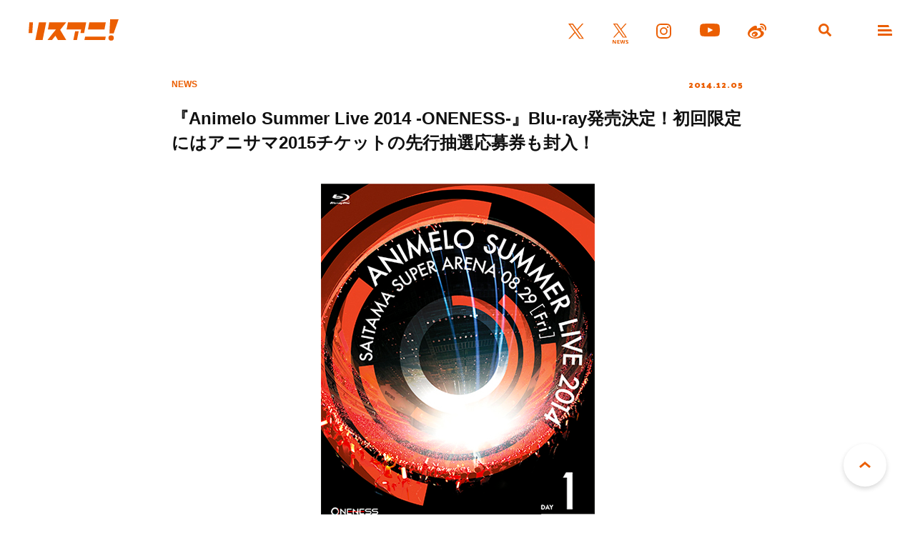

--- FILE ---
content_type: text/html; charset=UTF-8
request_url: https://www.lisani.jp/0000007944/
body_size: 9027
content:
<!doctype html>
<html lang="ja">
<head>
	<meta charset="utf-8">
	<meta http-equiv="x-ua-compatible" content="ie=edge">
	<meta name="robots" content="index, follow">
	<meta name="viewport" content="width=device-width, initial-scale=1.0">
	<meta name="format-detection" content="telephone=no">
	<meta name="google-site-verification" content="MOQVqjU-8G8-i1U4VR1Zljz0y2763lQOKWgCKhx5GTU" />
	<title>『Animelo Summer Live 2014 -ONENESS-』Blu-ray発売決定！初回限定にはアニサマ2015チケットの先行抽選応募券も封入！ &#8211; リスアニ！ – アニソン・アニメ音楽のポータルサイト</title>
	<meta name="description" content="2014年8月29日（金）～31日（日）、さいたまスーパーアリーナで行われた世界最大級のアニソンライブイベント『Animelo Summer Live 2014 -ONENESS-』Blu-rayの発売が2015年3月2 [&hellip;]">
	<meta name="author" content="リスアニ！ – アニソン・アニメ音楽のポータルサイト">
	<meta name="copyright" content="リスアニ！ – アニソン・アニメ音楽のポータルサイト">
		
	<!-- ICONS -->
	<link rel="apple-touch-icon" sizes="180x180" href="https://www.lisani.jp/admin/wp-content/themes/lisani/assets/favicons/apple-touch-icon.png">
	<link rel="icon" type="image/png" sizes="32x32" href="https://www.lisani.jp/admin/wp-content/themes/lisani/assets/favicons/favicon-32x32.png">
	<link rel="icon" type="image/png" sizes="16x16" href="https://www.lisani.jp/admin/wp-content/themes/lisani/assets/favicons/favicon-16x16.png">
	<link rel="manifest" href="https://www.lisani.jp/admin/wp-content/themes/lisani/assets/favicons/site.webmanifest">
	<link rel="mask-icon" href="https://www.lisani.jp/admin/wp-content/themes/lisani/assets/favicons/safari-pinned-tab.svg" color="#5bbad5">
	<meta name="msapplication-TileColor" content="#EB5E01">
	<meta name="theme-color" content="#ffffff">

	<!-- OG -->
	<meta property="og:title" content="『Animelo Summer Live 2014 -ONENESS-』Blu-ray発売決定！初回限定にはアニサマ2015チケットの先行抽選応募券も封入！">
	<meta property="og:description" content="2014年8月29日（金）～31日（日）、さいたまスーパーアリーナで行われた世界最大級のアニソンライブイベント『Animelo Summer Live 2014 -ONENESS-』Blu-rayの発売が2015年3月2 [&hellip;]">
	<meta property="og:image" content="https://www.lisani.jp/admin/wp-content/uploads/2016/10/news-1412050000-001.jpg">
	<meta property="og:url" content="https://www.lisani.jp/0000007944/">
	<meta property="og:site_name" content="リスアニ！ – アニソン・アニメ音楽のポータルサイト">
	<meta property="og:type" content="article">
	<meta property="fb:pages" content="1170687036345275" />

	<!-- TWITTER CARD -->
	<meta name="twitter:card" content="summary_large_image">
	<meta name="twitter:site" content="@Lis_Ani">
	<meta name="twitter:title" content="『Animelo Summer Live 2014 -ONENESS-』Blu-ray発売決定！初回限定にはアニサマ2015チケットの先行抽選応募券も封入！">
	<meta name="twitter:description" content="2014年8月29日（金）～31日（日）、さいたまスーパーアリーナで行われた世界最大級のアニソンライブイベント『Animelo Summer Live 2014 -ONENESS-』Blu-rayの発売が2015年3月2 [&hellip;]">
	<meta name="twitter:image" content="https://www.lisani.jp/admin/wp-content/uploads/2016/10/news-1412050000-001.jpg">

	<!-- CSS -->
	<link rel="preconnect" href="https://fonts.googleapis.com">
	<link rel="preconnect" href="https://fonts.gstatic.com" crossorigin>
	<link href="https://fonts.googleapis.com/css2?family=Open+Sans:ital,wght@0,700;1,700&family=Palanquin+Dark:wght@700&display=swap" rel="stylesheet">
	<link rel="stylesheet" href="https://www.lisani.jp/admin/wp-content/themes/lisani/assets/css/style.css">
	<script src="https://www.lisani.jp/admin/wp-content/themes/lisani/assets/js/script.js" defer></script>
	<meta name='robots' content='max-image-preview:large' />
	<style>img:is([sizes="auto" i], [sizes^="auto," i]) { contain-intrinsic-size: 3000px 1500px }</style>
	<link rel='stylesheet' id='wp-block-library-css' href='https://www.lisani.jp/admin/wp-includes/css/dist/block-library/style.min.css?ver=6.8.3' type='text/css' media='all' />
<style id='classic-theme-styles-inline-css' type='text/css'>
/*! This file is auto-generated */
.wp-block-button__link{color:#fff;background-color:#32373c;border-radius:9999px;box-shadow:none;text-decoration:none;padding:calc(.667em + 2px) calc(1.333em + 2px);font-size:1.125em}.wp-block-file__button{background:#32373c;color:#fff;text-decoration:none}
</style>
<style id='global-styles-inline-css' type='text/css'>
:root{--wp--preset--aspect-ratio--square: 1;--wp--preset--aspect-ratio--4-3: 4/3;--wp--preset--aspect-ratio--3-4: 3/4;--wp--preset--aspect-ratio--3-2: 3/2;--wp--preset--aspect-ratio--2-3: 2/3;--wp--preset--aspect-ratio--16-9: 16/9;--wp--preset--aspect-ratio--9-16: 9/16;--wp--preset--color--black: #000000;--wp--preset--color--cyan-bluish-gray: #abb8c3;--wp--preset--color--white: #ffffff;--wp--preset--color--pale-pink: #f78da7;--wp--preset--color--vivid-red: #cf2e2e;--wp--preset--color--luminous-vivid-orange: #ff6900;--wp--preset--color--luminous-vivid-amber: #fcb900;--wp--preset--color--light-green-cyan: #7bdcb5;--wp--preset--color--vivid-green-cyan: #00d084;--wp--preset--color--pale-cyan-blue: #8ed1fc;--wp--preset--color--vivid-cyan-blue: #0693e3;--wp--preset--color--vivid-purple: #9b51e0;--wp--preset--gradient--vivid-cyan-blue-to-vivid-purple: linear-gradient(135deg,rgba(6,147,227,1) 0%,rgb(155,81,224) 100%);--wp--preset--gradient--light-green-cyan-to-vivid-green-cyan: linear-gradient(135deg,rgb(122,220,180) 0%,rgb(0,208,130) 100%);--wp--preset--gradient--luminous-vivid-amber-to-luminous-vivid-orange: linear-gradient(135deg,rgba(252,185,0,1) 0%,rgba(255,105,0,1) 100%);--wp--preset--gradient--luminous-vivid-orange-to-vivid-red: linear-gradient(135deg,rgba(255,105,0,1) 0%,rgb(207,46,46) 100%);--wp--preset--gradient--very-light-gray-to-cyan-bluish-gray: linear-gradient(135deg,rgb(238,238,238) 0%,rgb(169,184,195) 100%);--wp--preset--gradient--cool-to-warm-spectrum: linear-gradient(135deg,rgb(74,234,220) 0%,rgb(151,120,209) 20%,rgb(207,42,186) 40%,rgb(238,44,130) 60%,rgb(251,105,98) 80%,rgb(254,248,76) 100%);--wp--preset--gradient--blush-light-purple: linear-gradient(135deg,rgb(255,206,236) 0%,rgb(152,150,240) 100%);--wp--preset--gradient--blush-bordeaux: linear-gradient(135deg,rgb(254,205,165) 0%,rgb(254,45,45) 50%,rgb(107,0,62) 100%);--wp--preset--gradient--luminous-dusk: linear-gradient(135deg,rgb(255,203,112) 0%,rgb(199,81,192) 50%,rgb(65,88,208) 100%);--wp--preset--gradient--pale-ocean: linear-gradient(135deg,rgb(255,245,203) 0%,rgb(182,227,212) 50%,rgb(51,167,181) 100%);--wp--preset--gradient--electric-grass: linear-gradient(135deg,rgb(202,248,128) 0%,rgb(113,206,126) 100%);--wp--preset--gradient--midnight: linear-gradient(135deg,rgb(2,3,129) 0%,rgb(40,116,252) 100%);--wp--preset--font-size--small: 13px;--wp--preset--font-size--medium: 20px;--wp--preset--font-size--large: 36px;--wp--preset--font-size--x-large: 42px;--wp--preset--spacing--20: 0.44rem;--wp--preset--spacing--30: 0.67rem;--wp--preset--spacing--40: 1rem;--wp--preset--spacing--50: 1.5rem;--wp--preset--spacing--60: 2.25rem;--wp--preset--spacing--70: 3.38rem;--wp--preset--spacing--80: 5.06rem;--wp--preset--shadow--natural: 6px 6px 9px rgba(0, 0, 0, 0.2);--wp--preset--shadow--deep: 12px 12px 50px rgba(0, 0, 0, 0.4);--wp--preset--shadow--sharp: 6px 6px 0px rgba(0, 0, 0, 0.2);--wp--preset--shadow--outlined: 6px 6px 0px -3px rgba(255, 255, 255, 1), 6px 6px rgba(0, 0, 0, 1);--wp--preset--shadow--crisp: 6px 6px 0px rgba(0, 0, 0, 1);}:where(.is-layout-flex){gap: 0.5em;}:where(.is-layout-grid){gap: 0.5em;}body .is-layout-flex{display: flex;}.is-layout-flex{flex-wrap: wrap;align-items: center;}.is-layout-flex > :is(*, div){margin: 0;}body .is-layout-grid{display: grid;}.is-layout-grid > :is(*, div){margin: 0;}:where(.wp-block-columns.is-layout-flex){gap: 2em;}:where(.wp-block-columns.is-layout-grid){gap: 2em;}:where(.wp-block-post-template.is-layout-flex){gap: 1.25em;}:where(.wp-block-post-template.is-layout-grid){gap: 1.25em;}.has-black-color{color: var(--wp--preset--color--black) !important;}.has-cyan-bluish-gray-color{color: var(--wp--preset--color--cyan-bluish-gray) !important;}.has-white-color{color: var(--wp--preset--color--white) !important;}.has-pale-pink-color{color: var(--wp--preset--color--pale-pink) !important;}.has-vivid-red-color{color: var(--wp--preset--color--vivid-red) !important;}.has-luminous-vivid-orange-color{color: var(--wp--preset--color--luminous-vivid-orange) !important;}.has-luminous-vivid-amber-color{color: var(--wp--preset--color--luminous-vivid-amber) !important;}.has-light-green-cyan-color{color: var(--wp--preset--color--light-green-cyan) !important;}.has-vivid-green-cyan-color{color: var(--wp--preset--color--vivid-green-cyan) !important;}.has-pale-cyan-blue-color{color: var(--wp--preset--color--pale-cyan-blue) !important;}.has-vivid-cyan-blue-color{color: var(--wp--preset--color--vivid-cyan-blue) !important;}.has-vivid-purple-color{color: var(--wp--preset--color--vivid-purple) !important;}.has-black-background-color{background-color: var(--wp--preset--color--black) !important;}.has-cyan-bluish-gray-background-color{background-color: var(--wp--preset--color--cyan-bluish-gray) !important;}.has-white-background-color{background-color: var(--wp--preset--color--white) !important;}.has-pale-pink-background-color{background-color: var(--wp--preset--color--pale-pink) !important;}.has-vivid-red-background-color{background-color: var(--wp--preset--color--vivid-red) !important;}.has-luminous-vivid-orange-background-color{background-color: var(--wp--preset--color--luminous-vivid-orange) !important;}.has-luminous-vivid-amber-background-color{background-color: var(--wp--preset--color--luminous-vivid-amber) !important;}.has-light-green-cyan-background-color{background-color: var(--wp--preset--color--light-green-cyan) !important;}.has-vivid-green-cyan-background-color{background-color: var(--wp--preset--color--vivid-green-cyan) !important;}.has-pale-cyan-blue-background-color{background-color: var(--wp--preset--color--pale-cyan-blue) !important;}.has-vivid-cyan-blue-background-color{background-color: var(--wp--preset--color--vivid-cyan-blue) !important;}.has-vivid-purple-background-color{background-color: var(--wp--preset--color--vivid-purple) !important;}.has-black-border-color{border-color: var(--wp--preset--color--black) !important;}.has-cyan-bluish-gray-border-color{border-color: var(--wp--preset--color--cyan-bluish-gray) !important;}.has-white-border-color{border-color: var(--wp--preset--color--white) !important;}.has-pale-pink-border-color{border-color: var(--wp--preset--color--pale-pink) !important;}.has-vivid-red-border-color{border-color: var(--wp--preset--color--vivid-red) !important;}.has-luminous-vivid-orange-border-color{border-color: var(--wp--preset--color--luminous-vivid-orange) !important;}.has-luminous-vivid-amber-border-color{border-color: var(--wp--preset--color--luminous-vivid-amber) !important;}.has-light-green-cyan-border-color{border-color: var(--wp--preset--color--light-green-cyan) !important;}.has-vivid-green-cyan-border-color{border-color: var(--wp--preset--color--vivid-green-cyan) !important;}.has-pale-cyan-blue-border-color{border-color: var(--wp--preset--color--pale-cyan-blue) !important;}.has-vivid-cyan-blue-border-color{border-color: var(--wp--preset--color--vivid-cyan-blue) !important;}.has-vivid-purple-border-color{border-color: var(--wp--preset--color--vivid-purple) !important;}.has-vivid-cyan-blue-to-vivid-purple-gradient-background{background: var(--wp--preset--gradient--vivid-cyan-blue-to-vivid-purple) !important;}.has-light-green-cyan-to-vivid-green-cyan-gradient-background{background: var(--wp--preset--gradient--light-green-cyan-to-vivid-green-cyan) !important;}.has-luminous-vivid-amber-to-luminous-vivid-orange-gradient-background{background: var(--wp--preset--gradient--luminous-vivid-amber-to-luminous-vivid-orange) !important;}.has-luminous-vivid-orange-to-vivid-red-gradient-background{background: var(--wp--preset--gradient--luminous-vivid-orange-to-vivid-red) !important;}.has-very-light-gray-to-cyan-bluish-gray-gradient-background{background: var(--wp--preset--gradient--very-light-gray-to-cyan-bluish-gray) !important;}.has-cool-to-warm-spectrum-gradient-background{background: var(--wp--preset--gradient--cool-to-warm-spectrum) !important;}.has-blush-light-purple-gradient-background{background: var(--wp--preset--gradient--blush-light-purple) !important;}.has-blush-bordeaux-gradient-background{background: var(--wp--preset--gradient--blush-bordeaux) !important;}.has-luminous-dusk-gradient-background{background: var(--wp--preset--gradient--luminous-dusk) !important;}.has-pale-ocean-gradient-background{background: var(--wp--preset--gradient--pale-ocean) !important;}.has-electric-grass-gradient-background{background: var(--wp--preset--gradient--electric-grass) !important;}.has-midnight-gradient-background{background: var(--wp--preset--gradient--midnight) !important;}.has-small-font-size{font-size: var(--wp--preset--font-size--small) !important;}.has-medium-font-size{font-size: var(--wp--preset--font-size--medium) !important;}.has-large-font-size{font-size: var(--wp--preset--font-size--large) !important;}.has-x-large-font-size{font-size: var(--wp--preset--font-size--x-large) !important;}
:where(.wp-block-post-template.is-layout-flex){gap: 1.25em;}:where(.wp-block-post-template.is-layout-grid){gap: 1.25em;}
:where(.wp-block-columns.is-layout-flex){gap: 2em;}:where(.wp-block-columns.is-layout-grid){gap: 2em;}
:root :where(.wp-block-pullquote){font-size: 1.5em;line-height: 1.6;}
</style>
<link rel='stylesheet' id='ppress-frontend-css' href='https://www.lisani.jp/admin/wp-content/plugins/wp-user-avatar/assets/css/frontend.min.css?ver=4.16.7' type='text/css' media='all' />
<link rel='stylesheet' id='ppress-flatpickr-css' href='https://www.lisani.jp/admin/wp-content/plugins/wp-user-avatar/assets/flatpickr/flatpickr.min.css?ver=4.16.7' type='text/css' media='all' />
<link rel='stylesheet' id='ppress-select2-css' href='https://www.lisani.jp/admin/wp-content/plugins/wp-user-avatar/assets/select2/select2.min.css?ver=6.8.3' type='text/css' media='all' />
<link rel='stylesheet' id='amazonjs-css' href='https://www.lisani.jp/admin/wp-content/plugins/amazonjs/css/amazonjs.css?ver=0.10' type='text/css' media='all' />
<script type="text/javascript" src="https://www.lisani.jp/admin/wp-includes/js/jquery/jquery.min.js?ver=3.7.1" id="jquery-core-js"></script>
<script type="text/javascript" src="https://www.lisani.jp/admin/wp-includes/js/jquery/jquery-migrate.min.js?ver=3.4.1" id="jquery-migrate-js"></script>
<script type="text/javascript" src="https://www.lisani.jp/admin/wp-content/plugins/wp-user-avatar/assets/flatpickr/flatpickr.min.js?ver=4.16.7" id="ppress-flatpickr-js"></script>
<script type="text/javascript" src="https://www.lisani.jp/admin/wp-content/plugins/wp-user-avatar/assets/select2/select2.min.js?ver=4.16.7" id="ppress-select2-js"></script>
<link rel="EditURI" type="application/rsd+xml" title="RSD" href="https://www.lisani.jp/admin/xmlrpc.php?rsd" />
<meta name="generator" content="WordPress 6.8.3" />
<link rel="canonical" href="https://www.lisani.jp/0000007944/" />
<link rel='shortlink' href='https://www.lisani.jp/?p=7944' />
<!-- Google Tag Manager -->
<script>(function(w,d,s,l,i){w[l]=w[l]||[];w[l].push({'gtm.start':
new Date().getTime(),event:'gtm.js'});var f=d.getElementsByTagName(s)[0],
j=d.createElement(s),dl=l!='dataLayer'?'&l='+l:'';j.async=true;j.src=
'https://www.googletagmanager.com/gtm.js?id='+i+dl;f.parentNode.insertBefore(j,f);
})(window,document,'script','dataLayer','GTM-K96PFR');</script>
<!-- End Google Tag Manager -->
		<style type="text/css"></style>
</head>
<body id="header">
<header class="header js-header">
	<h1 class="header__logo"><a href="https://www.lisani.jp/"><img src="https://www.lisani.jp/admin/wp-content/themes/lisani/assets/images/logo-orange.svg" alt="リスアニ！WEB – アニメ・アニメ音楽のポータルサイト"></a></h1>
	<ul class="header__sns">
		<li class="is-twitter"><a href="https://x.com/Lis_Ani" target="_blank" rel="noopener"><img src="https://www.lisani.jp/admin/wp-content/themes/lisani/assets/images/icon-twitter-orange.svg" alt="X"></a></li>
		<li class="is-news"><a href="https://x.com/LisAni_NEWS" target="_blank" rel="noopener"><img src="https://www.lisani.jp/admin/wp-content/themes/lisani/assets/images/icon-news-orange.svg" alt="News"></a></li>
		<li class="is-instagram"><a href="https://www.instagram.com/lisani_official/" target="_blank" rel="noopener"><img src="https://www.lisani.jp/admin/wp-content/themes/lisani/assets/images/icon-instagram-orange.svg" alt="Instagram"></a></li>
		<li class="is-youtube"><a href="https://www.youtube.com/channel/UCEY-nci375g3PpAb7j435Lw" target="_blank" rel="noopener"><img src="https://www.lisani.jp/admin/wp-content/themes/lisani/assets/images/icon-youtube-orange.svg" alt="Youtube"></a></li>
		<li class="is-weibo"><a href="https://weibo.com/u/7014060203" target="_blank" rel="noopener"><img src="https://www.lisani.jp/admin/wp-content/themes/lisani/assets/images/icon-weibo-orange.svg" alt="Weibo"></a></li>
	</ul>
	<ul class="header__nav">
		<li class="is-search js-nav"><a data-remodal-target="search"></a></li>
		<li class="is-menu js-nav"><a data-remodal-target="menu"></a></li>
	</ul>
</header>
	<section class="detail">
					<div class="detail__header">
	<div class="detail__header__info">
		<p class="detail__header__info__category">NEWS</p>
		<p class="detail__header__info__date">2014.12.05</p>
	</div>
	<h2 class="detail__header__title">『Animelo Summer Live 2014 -ONENESS-』Blu-ray発売決定！初回限定にはアニサマ2015チケットの先行抽選応募券も封入！</h2>

		</div>		
		<div class="detail__wrap">
			<div class="detail__wysiwyg parts__wysiwyg">
								<p style="text-align: center;"><a href="https://www.lisani.jp/admin/wp-content/uploads/2014/12/news-1412050000-c001.jpg"><img fetchpriority="high" decoding="async" class="alignnone size-full wp-image-109721" alt="news-1412050000-c001" src="https://www.lisani.jp/admin/wp-content/uploads/2014/12/news-1412050000-c001.jpg" width="383" height="480" /></a></p>
<p>2014年8月29日（金）～31日（日）、さいたまスーパーアリーナで行われた世界最大級のアニソンライブイベント『Animelo Summer Live 2014 -ONENESS-』Blu-rayの発売が2015年3月25日（水）に決定した。初回生産分は2015年に開催されるアニサマのチケット先行抽選応募券が付属。<span id="more-109719"></span></p>
<p>イベント開催10年目を迎えた2014年。総勢56組のアーティストたちによる3日間で合計15時間に渡って繰り広げられた熱狂のライブの模様を、各日Blu-ray2枚組に収録した。公演楽曲をノーカットで完全収録し、ライブ会場さながらの迫力と臨場感のあるライブパフォーマンスを体感できる。さらに舞台裏に密着した大ボリュームのバックステージ映像も収録。<br />また、翌2015年の開催も決定している『Animelo Summer Live 2015』の最速チケット先行抽選応募券を初回生産限定で封入することも分かった。</p>
<p><strong>●リリース情報</strong><br /><strong>『Animelo Summer Live 2014 -ONENESS- 8.29』</strong><br /><strong>2015年3月25日（水）発売</strong><br /><a href="https://www.lisani.jp/admin/wp-content/uploads/2014/12/news-1412050000-c002.jpg"><img decoding="async" class="alignnone size-full wp-image-109722" alt="news-1412050000-c002" src="https://www.lisani.jp/admin/wp-content/uploads/2014/12/news-1412050000-c002.jpg" width="255" height="320" /></a><br />価格：￥8,800＋税<br />品番：LABX-8075～6<br />収録アーティスト：藍井エイル／ALTIMA／Wake Up, Girls!／小野賢章／艦隊これくしょん -艦これ-／黒崎真音／ZAQ／JAM Project／sweet ARMS／STAR☆ANIS／谷本貴義／茅原実里／T.M.Revolution／9nine／流田Project／南條愛乃／fripSide／petit milady／Project.R／和田光司　（五十音順）</p>
<p><strong>『Animelo Summer Live 2014 -ONENESS- 8.30』</strong><br /><strong>2015年3月25日（水）発売</strong><br /><a href="https://www.lisani.jp/admin/wp-content/uploads/2014/12/news-1412050000-c003.jpg"><img decoding="async" class="alignnone size-full wp-image-109723" alt="news-1412050000-c003" src="https://www.lisani.jp/admin/wp-content/uploads/2014/12/news-1412050000-c003.jpg" width="255" height="320" /></a><br />価格：￥8,800＋税<br />品番：LABX-8077～8<br />収録アーティスト：アイドルマスター／アイドルマスターシンデレラガールズ／アイドルマスターミリオンスターズ／angela／Kalafina／喜多村英梨／栗林みな実／GRANRODEO／地獄の沙汰オールスターズ 阿仁尊地獄篇／ピーチ・マキ／fhana／FLOW／堀江美都子／堀江由衣／三澤紗千香／ミス・モノクローム／三森すずこ／ももいろクローバーZ　（五十音順）</p>
<p><strong>『Animelo Summer Live 2014 -ONENESS- 8.31』</strong><br /><strong>2015年3月25日（水）発売</strong><br /><a href="https://www.lisani.jp/admin/wp-content/uploads/2014/12/news-1412050000-c004.jpg"><img loading="lazy" decoding="async" class="alignnone size-full wp-image-109724" alt="news-1412050000-c004" src="https://www.lisani.jp/admin/wp-content/uploads/2014/12/news-1412050000-c004.jpg" width="255" height="320" /></a><br />価格：￥8,800＋税<br />品番：LABX-8079～80<br />収録アーティスト：アフィリア・サーガ／いとうかなこ／奥井雅美／小倉 唯／OLDCODEX／鈴木このみ／田村ゆかり／T.M.Revolution／橋本 仁／プリキュアサマーレインボー！（五條真由美、工藤真由、池田彩、吉田仁美、仲谷明香）／水樹奈々／宮野真守／μ&#8217;s／May&#8217;n／motsu／ゆいかおり(小倉 唯＆石原夏織)／悠木 碧／LiSA　（五十音順）</p>
<p><strong>【初回封入特典】</strong><br />アニサマ2015の3公演合計、最大20,000枚の最速先行抽選予約を実施（アリーナ席、200レベルスタンド席）予約申込用シリアルナンバー<br /><strong>【特典映像】</strong><br />公演の裏側に密着した、アーティストの素顔に迫るメイキング＆バックステージ映像</p>
<p>発売元：アニサマプロジェクト2014<br />販売元：株式会社ランティス<br />販売代理：バンダイビジュアル株式会社</p>
<p>(C)アニサマプロジェクト2014</p>
<h2 id="autoid-0">関連リンク</h2>
<ul>
<li><a href="http://anisama.tv/">Animelo Summer Live公式サイト</a></li>
</ul>
							</div>

			<ul class="parts__tag mt-028"><li><a href="https://www.lisani.jp/keywords/314/">Animelo Summer Live 2014 -ONENESS-</a></li><li><a href="https://www.lisani.jp/keywords/66/">fripSide</a></li><li><a href="https://www.lisani.jp/keywords/25/">GRANRODEO</a></li><li><a href="https://www.lisani.jp/keywords/1369/">JAM Project</a></li><li><a href="https://www.lisani.jp/keywords/35/">LiSA</a></li><li><a href="https://www.lisani.jp/keywords/14/">アイドルマスター</a></li><li><a href="https://www.lisani.jp/keywords/15/">アイドルマスターシンデレラガールズ</a></li><li><a href="https://www.lisani.jp/keywords/420/">アニサマ</a></li><li><a href="https://www.lisani.jp/keywords/1159/">イベント</a></li><li><a href="https://www.lisani.jp/keywords/1150/">ライブ</a></li><li><a href="https://www.lisani.jp/keywords/54/">三森すずこ</a></li><li><a href="https://www.lisani.jp/keywords/328/">奥井雅美</a></li><li><a href="https://www.lisani.jp/keywords/29/">宮野真守</a></li><li><a href="https://www.lisani.jp/keywords/752/">小倉唯</a></li><li><a href="https://www.lisani.jp/keywords/30/">水樹奈々</a></li><li><a href="https://www.lisani.jp/keywords/460/">田村ゆかり</a></li><li><a href="https://www.lisani.jp/keywords/1348/">艦これ</a></li><li><a href="https://www.lisani.jp/keywords/41/">茅原実里</a></li></ul>
			<p class="parts__title__tertiary al-center mt-040">SHARE</p>
			<ul class="parts__sns mt-020">
				<li class="is-twitter js-twitter" data-msg="『Animelo Summer Live 2014 -ONENESS-』Blu-ray発売決定！初回限定にはアニサマ2015チケットの先行抽選応募券も封入！"><img src="https://www.lisani.jp/admin/wp-content/themes/lisani/assets/images/icon-twitter.svg" alt=""></li>
				<li class="is-line js-line" data-msg="『Animelo Summer Live 2014 -ONENESS-』Blu-ray発売決定！初回限定にはアニサマ2015チケットの先行抽選応募券も封入！"><img src="https://www.lisani.jp/admin/wp-content/themes/lisani/assets/images/icon-line.svg" alt=""></li>
				<li class="is-facebook js-facebook" data-msg="『Animelo Summer Live 2014 -ONENESS-』Blu-ray発売決定！初回限定にはアニサマ2015チケットの先行抽選応募券も封入！"><img src="https://www.lisani.jp/admin/wp-content/themes/lisani/assets/images/icon-facebook.svg" alt=""></li>
			</ul>

		</div>

	</section>


		<div class="widget__banner">
					</div>
		<div class="widget__uzou">
			<div class="uz-1-lisani_pc uz-ny" data-uz-url="%%PATTERN:url%%"></div>
<script async type="text/javascript" src="https://speee-ad.akamaized.net/tag/1-lisani_pc/js/outer-frame.min.js" charset="utf-8"></script>		</div>

			<section class="widget__ranking">
				<h2 class="parts__title__primary"><span>RANKING</span><br>ランキング</h2>
				<ul class="widget__ranking__list">
																	<li>
							<a href="https://www.lisani.jp/0000299634/">
								<div class="widget__ranking__list__picture">
									<p class="widget__ranking__list__picture__img">
										<img loading="lazy" src="https://www.lisani.jp/admin/wp-content/uploads/2026/01/2601131800-yh-004-780x439.jpg" alt="TVアニメ『悪役令嬢は隣国の王太子に溺愛される』オープニング＆エンディング主題歌、高垣彩陽 feat. 城田優「愛のファンファーレ」「魔法の音」配信開始！" class="">									</p>
								</div>
								<div class="widget__ranking__list__description">
									<h3 class="widget__ranking__list__description__title">TVアニメ『悪役令嬢は隣国の王太子に溺愛される』オープニング＆エンディング主題歌、高垣彩陽 feat. 城田優「愛のファンファーレ」「魔法の音」配信開始！</h3>
									<div class="widget__ranking__list__description__info">
										<p class="widget__ranking__list__description__info__category">NEWS</p>
										<p class="widget__ranking__list__description__info__date">
											2026.01.13										</p>
									</div>
								</div>
							</a>
						</li>
																	<li>
							<a href="https://www.lisani.jp/0000299725/">
								<div class="widget__ranking__list__picture">
									<p class="widget__ranking__list__picture__img">
										<img loading="lazy" src="https://www.lisani.jp/admin/wp-content/uploads/2026/01/2001141800-yh-001-780x439.jpg" alt="TVアニメ【推しの子】第3期放送開始記念「全主題歌振り返りPV -Looking Back -」公開！" class="">									</p>
								</div>
								<div class="widget__ranking__list__description">
									<h3 class="widget__ranking__list__description__title">TVアニメ【推しの子】第3期放送開始記念「全主題歌振り返りPV -Looking Back -」公開！</h3>
									<div class="widget__ranking__list__description__info">
										<p class="widget__ranking__list__description__info__category">NEWS</p>
										<p class="widget__ranking__list__description__info__date">
											2026.01.14										</p>
									</div>
								</div>
							</a>
						</li>
																	<li>
							<a href="https://www.lisani.jp/0000299677/">
								<div class="widget__ranking__list__picture">
									<p class="widget__ranking__list__picture__img">
										<img loading="lazy" src="https://www.lisani.jp/admin/wp-content/uploads/2026/01/2601131800-yh-013-780x439.jpg" alt="『葬送のフリーレン』第2期、Mrs. GREEN APPLEの新曲「lulu.」がOPテーマに決定!!" class="">									</p>
								</div>
								<div class="widget__ranking__list__description">
									<h3 class="widget__ranking__list__description__title">『葬送のフリーレン』第2期、Mrs. GREEN APPLEの新曲「lulu.」がOPテーマに決定!!</h3>
									<div class="widget__ranking__list__description__info">
										<p class="widget__ranking__list__description__info__category">NEWS</p>
										<p class="widget__ranking__list__description__info__date">
											2026.01.14										</p>
									</div>
								</div>
							</a>
						</li>
																	<li>
							<a href="https://www.lisani.jp/0000299705/">
								<div class="widget__ranking__list__picture">
									<p class="widget__ranking__list__picture__img">
										<img loading="lazy" src="https://www.lisani.jp/admin/wp-content/uploads/5026/01/20260107_masuya_2030002-780x439.jpg" alt="TVアニメ『ゴールデンカムイ』最終章エンディングテーマがKen Yokoyamaの新曲「The Ballad」に決定！さらにアーティストコメントも到着" class="">									</p>
								</div>
								<div class="widget__ranking__list__description">
									<h3 class="widget__ranking__list__description__title">TVアニメ『ゴールデンカムイ』最終章エンディングテーマがKen Yokoyamaの新曲「The Ballad」に決定！さらにアーティストコメントも到着</h3>
									<div class="widget__ranking__list__description__info">
										<p class="widget__ranking__list__description__info__category">NEWS</p>
										<p class="widget__ranking__list__description__info__date">
											2026.01.13										</p>
									</div>
								</div>
							</a>
						</li>
																	<li>
							<a href="https://www.lisani.jp/0000299653/">
								<div class="widget__ranking__list__picture">
									<p class="widget__ranking__list__picture__img">
										<img loading="lazy" src="https://www.lisani.jp/admin/wp-content/uploads/2026/01/2601131800-yh-011-780x439.jpg" alt="TVアニメ『デッドアカウント』ノンクレジットOP映像＆ED映像を公開！" class="">									</p>
								</div>
								<div class="widget__ranking__list__description">
									<h3 class="widget__ranking__list__description__title">TVアニメ『デッドアカウント』ノンクレジットOP映像＆ED映像を公開！</h3>
									<div class="widget__ranking__list__description__info">
										<p class="widget__ranking__list__description__info__category">NEWS</p>
										<p class="widget__ranking__list__description__info__date">
											2026.01.13										</p>
									</div>
								</div>
							</a>
						</li>
									</ul>
				<p class="widget__ranking__btn parts__btn__primary"><a href="https://www.lisani.jp/ranking/">もっと見る</a></p>
			</section>
					<div class="widget__banner">
			<ul>
	<li>
		<a href="https://www.lisani.jp/0000233827/" target="_blank" rel="noopener"><img src="https://www.lisani.jp/admin/wp-content/uploads/2023/07/lis52_bun_1200_new.jpg" alt="Vol.52"></a>
	</li>
	<li>
		<a href="https://www.lisani.jp/0000224898/" target="_blank" rel="noopener"><img src="https://www.lisani.jp/admin/wp-content/uploads/2023/02/lis505_bun_1200_r03-f.jpg" alt="Vol.50.5"></a>
	</li>
	<li>
		<a href="https://www.lisani.jp/0000218374/" target="_blank" rel="noopener"><img src="https://www.lisani.jp/admin/wp-content/uploads/2022/11/lis51_bun_1200_fix.jpg" alt="Vol.51"></a>
	</li>
</ul>		</div>

	<div class="parts__breadcrumb mt-080">
	<ul itemscope itemtype="https://schema.org/BreadcrumbList">
		<li itemprop="itemListElement" itemscope itemtype="https://schema.org/ListItem">
			<a itemprop="item" href="https://www.lisani.jp/">
				<span itemprop="name">TOP</span>
			</a>
			<meta itemprop="position" content="1" />
		</li>
														<li itemprop="itemListElement" itemscope itemtype="https://schema.org/ListItem">
						<a itemprop="item" href="https://www.lisani.jp/news/">
							<span itemprop="name">NEWS</span>
						</a>
						<meta itemprop="position" content="2" />
					</li>
																<li itemprop="itemListElement" itemscope itemtype="https://schema.org/ListItem">
						<span itemprop="name">『Animelo Summer Live 2014 -ONENESS-』Blu-ray発売決定！初回限定にはアニサマ2015チケットの先行抽選応募券も封入！</span>
						<meta itemprop="position" content="3" />
					</li>
										</ul>
</div>
		<div class="widget__editors">
					</div>

<div class="pagetop"><a href="#header">PAGE TOP</a></div>
<footer class="footer">
	<h2 class="footer__logo"><a href="https://www.lisani.jp/"><img src="https://www.lisani.jp/admin/wp-content/themes/lisani/assets/images/logo-white.svg" alt="リスアニ！WEB – アニメ・アニメ音楽のポータルサイト"></a></h2>
	<ul class="footer__sns">
		<li class="is-twitter"><a href="https://x.com/Lis_Ani" target="_blank" rel="noopener"><img src="https://www.lisani.jp/admin/wp-content/themes/lisani/assets/images/icon-twitter-white.svg" alt="Twitter"></a></li>
		<li class="is-news"><a href="https://x.com/LisAni_NEWS" target="_blank" rel="noopener"><img src="https://www.lisani.jp/admin/wp-content/themes/lisani/assets/images/icon-news-white.svg" alt="News"></a></li>
		<li class="is-instagram"><a href="https://www.instagram.com/lisani_official/" target="_blank" rel="noopener"><img src="https://www.lisani.jp/admin/wp-content/themes/lisani/assets/images/icon-instagram-white.svg" alt="Instagram"></a></li>
		<li class="is-youtube"><a href="https://www.youtube.com/channel/UCEY-nci375g3PpAb7j435Lw" target="_blank" rel="noopener"><img src="https://www.lisani.jp/admin/wp-content/themes/lisani/assets/images/icon-youtube-white.svg" alt="Youtube"></a></li>
		<li class="is-weibo"><a href="https://weibo.com/u/7014060203" target="_blank" rel="noopener"><img src="https://www.lisani.jp/admin/wp-content/themes/lisani/assets/images/icon-weibo-white.svg" alt="Weibo"></a></li>
	</ul>
	<ul class="footer__nav">
		<li><a href="https://www.lisani.jp/about/">ABOUT</a></li>
	</ul>
	<p class="footer__copy">© lisani</p>
</footer>
<div class="remodal remodal__search js-remodal" data-remodal-id="search" data-remodal-options="hashTracking:false">
	<form method="get" class="remodal__search__form" action="https://www.lisani.jp/" accept-charset="UTF-8">
		<div><input type="hidden"></div>
		<input type="text" placeholder="キーワードで検索" name="s" id="s" value="">
		<input type="submit" value="">
	</form></div>
<div class="remodal remodal__menu js-remodal" data-remodal-id="menu" data-remodal-options="hashTracking:false">
	<div class="remodal__menu__wrap">
		<div class="remodal__menu__box">
			<ul class="remodal__menu__list">
				<li><a href="https://www.lisani.jp/"><span>TOP</span><br>トップ</a></li>
				<li><a href="https://www.lisani.jp/latest/"><span>LATEST</span><br>新着記事</a></li>
				<li><a href="https://www.lisani.jp/interview/"><span>INTERVIEW</span><br>インタビュー</a></li>
				<li><a href="https://www.lisani.jp/report/"><span>REPORT</span><br>ライブ＆イベントレポート</a></li>
				<li><a href="https://www.lisani.jp/review/"><span>REVIEW&COLUMN</span><br>レビュー＆コラム</a></li>

			</ul>
			<ul class="remodal__menu__list">
				<li><a href="https://www.lisani.jp/video/"><span>VIDEO</span><br>動画コンテンツ</a></li>
				<li><a href="https://www.lisani.jp/series/"><span>SERIES</span><br>連載</a></li>
				<li><a href="https://www.lisani.jp/radio/"><span>PODCAST</span><br>リスアニ！RADIO</a></li>
				<li><a href="https://www.lisani.jp/news/"><span>NEWS</span><br>ニュース</a></li>
			</ul>
		</div>
		<div class="remodal__menu__box">
			<ul class="remodal__menu__list">
				<li><a href="https://www.lisani.jp/live-event/"><span>LIVE&EVENT</span>ライブ＆イベント</a></li>
				<li><a href="https://www.lisani.jp/magazine/"><span>MAGAZINE</span>マガジン</a></li>
				<li><a href="https://www.lisani.jp/present/"><span>PRESENT</span>プレゼント</a></li>
				<li><a href="https://www.lisani.jp/about/"><span>ABOUT</span>リスアニ！について</a></li>
			</ul>
			<div class="remodal__menu__sns">
				<p class="remodal__menu__sns__title">Follow us</p>
				<ul class="remodal__menu__sns__list">
					<li class="is-twitter"><a href="https://x.com/Lis_Ani" target="_blank" rel="noopener"><img src="https://www.lisani.jp/admin/wp-content/themes/lisani/assets/images/icon-twitter-orange.svg" alt="X"></a></li>
					<li class="is-news"><a href="https://x.com/LisAni_NEWS" target="_blank" rel="noopener"><img src="https://www.lisani.jp/admin/wp-content/themes/lisani/assets/images/icon-news-orange.svg" alt="News"></a></li>
					<li class="is-instagram"><a href="https://www.instagram.com/lisani_official/" target="_blank" rel="noopener"><img src="https://www.lisani.jp/admin/wp-content/themes/lisani/assets/images/icon-instagram-orange.svg" alt="Instagram"></a></li>
					<li class="is-youtube"><a href="https://www.youtube.com/channel/UCEY-nci375g3PpAb7j435Lw" target="_blank" rel="noopener"><img src="https://www.lisani.jp/admin/wp-content/themes/lisani/assets/images/icon-youtube-orange.svg" alt="Youtube"></a></li>
					<li class="is-weibo"><a href="https://weibo.com/u/7014060203" target="_blank" rel="noopener"><img src="https://www.lisani.jp/admin/wp-content/themes/lisani/assets/images/icon-weibo-orange.svg" alt="Weibo"></a></li>
				</ul>
			</div>
		</div>
	</div>
</div>
<script type="speculationrules">
{"prefetch":[{"source":"document","where":{"and":[{"href_matches":"\/*"},{"not":{"href_matches":["\/admin\/wp-*.php","\/admin\/wp-admin\/*","\/admin\/wp-content\/uploads\/*","\/admin\/wp-content\/*","\/admin\/wp-content\/plugins\/*","\/admin\/wp-content\/themes\/lisani\/*","\/*\\?(.+)"]}},{"not":{"selector_matches":"a[rel~=\"nofollow\"]"}},{"not":{"selector_matches":".no-prefetch, .no-prefetch a"}}]},"eagerness":"conservative"}]}
</script>
<!-- Google Tag Manager (noscript) -->
<noscript><iframe src="https://www.googletagmanager.com/ns.html?id=GTM-K96PFR"
height="0" width="0" style="display:none;visibility:hidden"></iframe></noscript>
<!-- End Google Tag Manager (noscript) -->
		<script type="text/javascript" src="https://www.lisani.jp/admin/wp-content/plugins/oembed-instagram/oembed-instagram.js?ver=1.5.1" id="oembed-instagram-js"></script>
<script type="text/javascript" id="ppress-frontend-script-js-extra">
/* <![CDATA[ */
var pp_ajax_form = {"ajaxurl":"https:\/\/www.lisani.jp\/admin\/wp-admin\/admin-ajax.php","confirm_delete":"Are you sure?","deleting_text":"Deleting...","deleting_error":"An error occurred. Please try again.","nonce":"22baad3605","disable_ajax_form":"false","is_checkout":"0","is_checkout_tax_enabled":"0","is_checkout_autoscroll_enabled":"true"};
/* ]]> */
</script>
<script type="text/javascript" src="https://www.lisani.jp/admin/wp-content/plugins/wp-user-avatar/assets/js/frontend.min.js?ver=4.16.7" id="ppress-frontend-script-js"></script>
</body>
</html>

--- FILE ---
content_type: image/svg+xml
request_url: https://www.lisani.jp/admin/wp-content/themes/lisani/assets/images/icon-search-orange.svg
body_size: 255
content:
<svg xmlns="http://www.w3.org/2000/svg" width="18" height="18" viewBox="0 0 18 18">
  <path id="Icon_awesome-search" data-name="Icon awesome-search" d="M17.755,15.562l-3.505-3.5a.843.843,0,0,0-.6-.246h-.573a7.31,7.31,0,1,0-1.266,1.266v.573a.843.843,0,0,0,.246.6l3.505,3.5a.84.84,0,0,0,1.192,0l.995-.995a.848.848,0,0,0,0-1.2ZM7.313,11.811a4.5,4.5,0,1,1,4.5-4.5A4.5,4.5,0,0,1,7.313,11.811Z" fill="#eb5e01"/>
</svg>


--- FILE ---
content_type: text/javascript; charset=UTF-8
request_url: https://click.speee-ad.jp/v1/recwid?url=https%3A%2F%2Fwww.lisani.jp%2F0000007944%2F&ft=1&placement_id=7930&placement_code=1-lisani_pc&v=4.3.0&device=1&os=2&ref=&cb_name=uzWidgetCallback0&sess_id=c5fe35a4-651c-e390-3c45-b7ea8ce23ee1&ext=&cb=1768521817803
body_size: 117
content:
uzWidgetCallback0({"uuid":"ee6ab8b0-fbb3-4bf1-9dff-184984ac6b7c","opt_out":false})
